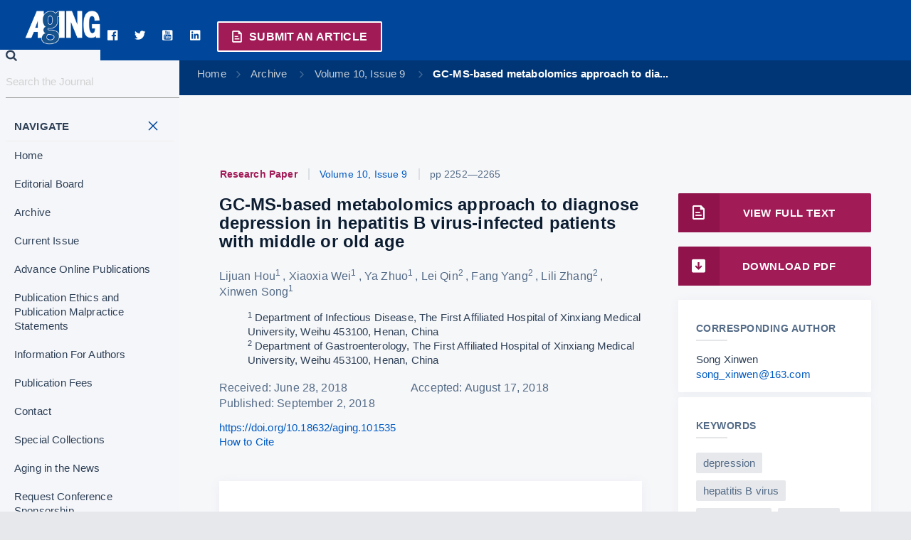

--- FILE ---
content_type: text/html
request_url: https://static-site-aging-prod2.impactaging.com/article/101535
body_size: 25363
content:
<!DOCTYPE html>
<html>
  <head>
    <script type="text/javascript" src="/js/config.js"></script>
    <meta data-meta-name="citation_pdf_url" content="https://www.aging-us.com/article/101535/pdf" name="citation_pdf_url">
<meta data-meta-name="citation_keywords" content="depression, hepatitis B virus, metabolomic, biomarker" name="citation_keywords">
<meta data-meta-name="keywords" content="depression, hepatitis B virus, metabolomic, biomarker" name="keywords">
<meta data-meta-name="citation_abstract_html_url" content="https://www.aging-us.com/article/101535" name="citation_abstract_html_url">
<meta data-meta-name="citation_publication_date" content="2018-09-02" name="citation_publication_date">
<meta data-meta-name="citation_date" content="2018-09-02" name="citation_date">
<meta data-meta-name="citation_lastpage" name="citation_lastpage" content="2265">
<meta data-meta-name="citation_firstpage" name="citation_firstpage" content="2252">
<meta data-meta-name="citation_issue" name="citation_issue" content="9">
<meta data-meta-name="citation_volume" name="citation_volume" content="10">
<meta data-meta-name="citation_pmid" content="30178754" name="citation_pmid">
<meta data-meta-name="citation_doi" content="doi:10.18632/aging.101535" name="citation_doi">
<meta data-meta-name="citation_title" content="GC-MS-based metabolomics approach to diagnose depression in hepatitis B virus-infected patients with middle or old age" name="citation_title">
<meta data-meta-name="citation_journal_title" content="Aging" name="citation_journal_title">
<meta data-meta-name="citation_issn" content="1945-4589" name="citation_issn">
<meta data-meta-name="author-1" name="citation_author" content="Lijuan Hou">
<meta data-meta-name="author-2" name="citation_author" content="Xiaoxia Wei">
<meta data-meta-name="author-3" name="citation_author" content="Ya Zhuo">
<meta data-meta-name="author-4" name="citation_author" content="Lei Qin">
<meta data-meta-name="author-5" name="citation_author" content="Fang Yang">
<meta data-meta-name="author-6" name="citation_author" content="Lili Zhang">
<meta data-meta-name="author-7" name="citation_author" content="Xinwen Song">
<meta data-meta-name="twitter:site" content="AgingJrnl" name="twitter:site">
<meta data-meta-name="twitter:card" content="summary_large_image" name="twitter:card">
<meta data-meta-name="twitter:image" content="https://www.aging-us.com//images/aging_logo.png" name="twitter:image">
<meta data-meta-name="og:image" content="https://www.aging-us.com//images/aging_logo.png" property="og:image">
<meta data-meta-name="og:description" property="og:description" content="Aging | doi:10.18632/aging.101535. Lijuan Hou, Xiaoxia Wei, Ya Zhuo, Lei Qin, Fang Yang, Lili Zhang, Xinwen Song">
<meta data-meta-name="twitter:description" name="twitter:description" content="Aging | doi:10.18632/aging.101535. Lijuan Hou, Xiaoxia Wei, Ya Zhuo, Lei Qin, Fang Yang, Lili Zhang, Xinwen Song">
<meta data-meta-name="description" content="Depression is concomitantly presented in hepatitis B virus (HBV)-infected patients (HB). However, there is still no objective method to diagnose HBV-infected patients with depression (dHB). Therefore, in this study, a gas chromatography-mass spectrometry (GC-MS)-based metabolomic approach was employed to profile urine samples from 59 dHB and 52 HB (the training set) in order to identify urinary metabolite biomarkers for dHB. Then, 41 dHB and 35 HB (the testing set) were used to independently validate the diagnostic generalizability of these biomarkers. In total, 13 differential metabolites responsible for the discrimination between dHB and HB were identified. These differential urinary metabolites belonged mainly to Lipid metabolism and Amino acid metabolism. A panel consisting of six urinary metabolite biomarkers (ethanolamine, azelaic acid, histidine, threitol, 2,4-dihydroxypyrimidine and levulinic acid) was identified. This panel was capable of distinguishing dHB from HB with an area under the receiver operating characteristic curve (AUC) of 0.986 in the training set. Moreover, this panel could classify blinded samples from the testing set with an AUC of 0.933. These findings indicated that the GC-MS-based metabolomics approach could be a useful tool in the clinical diagnosis of dHB, and the identified biomarkers were helpful for future developing an objective diagnostic method for dHB." name="description">
<meta data-meta-name="og:url" itemprop="url" property="og:url" content="https://www.aging-us.com/figure/101535">
<meta data-meta-name="og:type" property="og:type" content="website">
<meta data-meta-name="twitter:title" name="twitter:title" content="GC-MS-based metabolomics approach to diagnose depression in hepatitis B virus-infected patients with middle or old age | Aging">
<meta data-meta-name="og:title" property="og:title" content="GC-MS-based metabolomics approach to diagnose depression in hepatitis B virus-infected patients with middle or old age | Aging">
<meta data-meta-name="title" content="GC-MS-based metabolomics approach to diagnose depression in hepatitis B virus-infected patients with middle or old age | Aging" name="title">
<script src="https://ajax.googleapis.com/ajax/libs/webfont/1/webfont.js" type="text/javascript" async=""></script><script id="meteor-headers" type="application/ejson">{"token":1629194683247.8013,"proxyCount":1,"headers":{"x-forwarded-host":"bunker.scrappalot.com:3000","x-forwarded-proto":"http","x-forwarded-port":"3000","x-forwarded-for":"18.204.245.146","accept-language":"en-US","accept-encoding":"gzip, deflate","accept":"text/html,application/xhtml+xml,application/xml;q=0.9,image/avif,image/webp,image/apng,*/*;q=0.8,application/signed-exchange;v=b3;q=0.9","upgrade-insecure-requests":"1","connection":"keep-alive","host":"bunker.scrappalot.com:3000","x-ip-chain":"18.204.245.146,127.0.0.1"}}</script>

<script id="irga-analytics" async="" src="//www.google-analytics.com/analytics.js"></script>
<meta http-equiv="Content-Type" content="text/html; charset=UTF-8">
<meta name="viewport" content="width=device-width, initial-scale=1, maximum-scale=1.0">
<link rel="stylesheet" href="https://use.fontawesome.com/releases/v5.0.6/css/all.css">
<link rel="stylesheet" href="https://cdnjs.cloudflare.com/ajax/libs/materialize/0.100.2/css/materialize.min.css">
<link rel="stylesheet" type="text/css" class="__meteor-css__" href="/css/aging.css">
<script src="https://code.jquery.com/jquery-2.2.4.min.js" integrity="sha256-BbhdlvQf/xTY9gja0Dq3HiwQF8LaCRTXxZKRutelT44=" crossorigin="anonymous"></script>
<script src="https://cdnjs.cloudflare.com/ajax/libs/materialize/0.100.2/js/materialize.min.js"></script>

<script src="https://d1bxh8uas1mnw7.cloudfront.net/assets/embed.js"></script><script id="altmetric-embed-js" src="https://d1bxh8uas1mnw7.cloudfront.net/assets/altmetric_badges-dae2a658e53c442cd84f4390def938db5569f7911cfa1aa78d8970054ec2f48f.js"></script>
<script type="text/javascript" src="/js/static-site.js"></script>

<meta name="fragment" content="!">
<title>GC-MS-based metabolomics approach to diagnose depression in hepatitis B virus-infected patients with middle or old age | Aging</title>


  </head>
  <body>
    <!-- ========= Navigation ========= -->
    <div class="navigation">
      <div class="nav-sidebar">
        <a href="/"><img src="/images/aging-logo.png" class="logo left" alt="Aging"><span class="journal-name-extra white-text left"></span></a>
      </div>
      <div class="nav-content">
        <ul id="top-social-links">
            <li class="social-links"><a href="https://www.facebook.com/Aging-218534691828805/" target="_BLANK"><i class="fi-social-facebook"></i></a></li>
            <li class="social-links"><a href="https://twitter.com/AgingJrnl" target="_BLANK"><i class="fi-social-twitter"></i></a></li>
            <li class="social-links"><a href="https://www.youtube.com/channel/UCl1sAl09jJinuCBIU8tTHWA" target="_BLANK"><i class="fi-social-youtube"></i></a></li>
            <li class="social-links"><a href="https://www.linkedin.com/company/aging" target="_BLANK"><i class="fi-social-linkedin"></i></a></li>
          <li class="button"><a href="http://aging.msubmit.net/" target="_blank" class="submit-article"><span class="icon icon-file"></span> Submit an Article</a></li>
        </ul>

        <span class="sidebar-toggle-mobile icon icon-menu"></span>
        <span id="mobile-search" class="icon icon-search hide-on-large-only"></span>
      </div>
    </div>

    <!-- ========= Main Container ========= -->
    <div class="main">
      <!-- Sidebar -->
      <div class="sidebar secondary">
        <div class="search-box">
          <span class="searchbox-button icon icon-search"></span>
          <input class="searchbox-field" type="search" placeholder="Search the Journal">
        </div>
          <ul class="nav-links">
            <li class="nav-title"><span class="title-content">Navigate<span class="sidebar-toggle icon icon-close"></span></span></li>
                  <li><a href="/" class="">Home</a></li>
                  <li><a href="/editorial-board" class="">Editorial Board</a></li>
                  <li><a href="/archive" class="">Archive</a></li>
                  <li><a href="/current" class="">Current Issue</a></li>
                  <li><a href="/advance" class="">Advance Online Publications</a></li>
                  <li><a href="/ethics" class="">Publication Ethics and Publication Malpractice Statements</a></li>
                  <li><a href="/for-authors" class="">Information For Authors</a></li>
                  <li><a href="/publication-fees" class="">Publication Fees</a></li>
                  <li><a href="/contact" class="">Contact</a></li>
                  <li><a href="/special-collections-archive" class="">Special Collections</a></li>
                  <li><a href="/news_room" class="">Aging in the News</a></li>
                  <li><a href="/news_room/conferences#to-conf-req" class="">Request Conference Sponsorship</a></li>
                  <li><a href="/podcast" class="">Podcast</a></li>
                  <li><a href="/news_room/press_release" class="">News Room</a></li>
            <li><ul class="mobile-social-links">
                  <li class="social-links"><a href="https://www.facebook.com/Aging-218534691828805/" target="_BLANK"><i class="fi-social-facebook"></i></a></li>
                  <li class="social-links"><a href="https://twitter.com/AgingJrnl" target="_BLANK"><i class="fi-social-twitter"></i></a></li>
                  <li class="social-links"><a href="https://www.youtube.com/channel/UCl1sAl09jJinuCBIU8tTHWA" target="_BLANK"><i class="fi-social-youtube"></i></a></li>
                  <li class="social-links"><a href="https://www.linkedin.com/company/aging" target="_BLANK"><i class="fi-social-linkedin"></i></a></li>
              </ul></li>
          </ul>
      </div>

      <!-- Content -->
      <div class="content">
        <div class="sub-nav sidebar-open secondary">
          <div class="row">
            <div class="breadcrumbs col s12 m9">
              <span class="sidebar-toggle icon icon-menu"></span>
              <ul>
                <li><a href="/">Home</a></li>
                <li>
                  <a href="/archive"> Archive </a>
                </li>
                <li>
                  <a href="/issue/v10i9"> Volume 10, Issue 9 </a>
                </li>
                <li>
                  <a href="/article/101535"> GC-MS-based metabolomics approach to dia... </a>
                </li>
              </ul>
            </div>
            <div class="issn col s12 m3">
              <span class="meta">Online ISSN: 1945-4589</span>
            </div>
          </div>
        </div>
        <div class="sub-nav-shim"></div>        <div class="content-yield">
          <div class="row">
  <div class="page-content col s12 m12 l8">
        <h5 class="article-header">
            <span class="article-type">Research Paper</span>
            <span><a href="/issue/v10i9" style="cursor: pointer;">Volume 10, Issue 9</a></span>
          
          <span>pp 2252&mdash;2265</span>  </h5>
      <div id="article-title-and-badge-container" class="valign-wrapper">
            <div id="article-10.18632/aging.101535" data-badge-type="donut" data-template="" data-link-target="_blank" data-badge-popover="left" data-hide-less-than="10" data-altmetric-id="47858287" data-hide-no-mentions="true" data-condensed="true" class="article-altmetric altmetric-embed valign"></div>
        <div id="article-container">
          <h1 id="article-title" class="valign">
            GC-MS-based metabolomics approach to diagnose depression in hepatitis B virus-infected patients with middle or old age
          </h1>
        </div>
      </div><h4 class="authors">
          <span class="author">
            Lijuan Hou<sup class="author-affiliations"><span><a href="#" class="tooltip--triangle" data-tooltip="">1</a><span class="comma">,</span></span>
        
        </sup><span class="author-comma">,</span>
          </span>
          <span class="author">
            Xiaoxia Wei<sup class="author-affiliations"><span><a href="#" class="tooltip--triangle" data-tooltip="">1</a><span class="comma">,</span></span>
        
        </sup><span class="author-comma">,</span>
          </span>
          <span class="author">
            Ya Zhuo<sup class="author-affiliations"><span><a href="#" class="tooltip--triangle" data-tooltip="">1</a><span class="comma">,</span></span>
        
        </sup><span class="author-comma">,</span>
          </span>
          <span class="author">
            Lei Qin<sup class="author-affiliations"><span><a href="#" class="tooltip--triangle" data-tooltip="">2</a><span class="comma">,</span></span>
        
        </sup><span class="author-comma">,</span>
          </span>
          <span class="author">
            Fang Yang<sup class="author-affiliations"><span><a href="#" class="tooltip--triangle" data-tooltip="">2</a><span class="comma">,</span></span>
        
        </sup><span class="author-comma">,</span>
          </span>
          <span class="author">
            Lili Zhang<sup class="author-affiliations"><span><a href="#" class="tooltip--triangle" data-tooltip="">2</a><span class="comma">,</span></span>
        
        </sup><span class="author-comma">,</span>
          </span>
          <span class="author">
            Xinwen Song<sup class="author-affiliations"><span><a href="#" class="tooltip--triangle" data-tooltip="">1</a><span class="comma">,</span></span>
        
        </sup><span class="author-comma">,</span>
          </span>
      </h4>
      
      <span>
        <ul>
              <li>
                <sup>1</sup> Department of Infectious Disease, The First Affiliated Hospital of Xinxiang Medical University, Weihu 453100, Henan, China
              </li>
              <li>
                <sup>2</sup> Department of Gastroenterology, The First Affiliated Hospital of Xinxiang Medical University, Weihu 453100, Henan, China
              </li>
        </ul>
      </span>
      
      
       <h4 class="dates">
            <span class="date"> Received: June 28, 2018 <span class="comma">&emsp;&emsp;&emsp;&emsp;&emsp;</span> </span>
      
              <span class="date"> Accepted: August 17, 2018 <span class="comma">&emsp;&emsp;&emsp;&emsp;&emsp;</span> </span>
      
            <span class="date">Published: September 2, 2018 <span class="comma">&emsp;&emsp;&emsp;&emsp;&emsp;</span> </span>
      
      
      </h4>
      
      <span><a href="https://doi.org/10.18632/aging.101535">https://doi.org/10.18632/aging.101535</a></span><br>
      
        <a data-id="HwhpWndK8889kZLJW" class="view-citation">How to Cite</a>
        <div id="citation-modal-HwhpWndK8889kZLJW" class="modal">
          <div class="modal-content">
            <h2>Cite this Article</h2>
        
            <h3>How to cite</h3>
        
            <p>
              <span class="authors">
                <span class="author">Hou L<span class="author-comma">, </span></span><span class="author">Wei X<span class="author-comma">, </span></span><span class="author">Zhuo Y<span class="author-comma">, </span></span><span class="author">Qin L<span class="author-comma">, </span></span><span class="author">Yang F<span class="author-comma">, </span></span><span class="author">Zhang L<span class="author-comma">, </span></span><span class="author">Song X<span class="author-comma">, </span></span>. GC-MS-based metabolomics approach to diagnose depression in hepatitis B virus-infected patients with middle or old age. Aging (Albany NY). 2018; 10:2252-2265. https://doi.org/10.18632/aging.101535 
              </span>
            </p>
        
            <h3>Copy or Download citation:</h3>
        
            <p>Select the format you require from the list below</p>
        
            <ul class="citation-type-list">
              <li><a class="btn-flat plain-text blue darken-4 white-text">Plain text</a></li>
              <li><a class="btn-flat endnote">EndNote</a></li>
              <li><a class="btn-flat ref-manager">Reference Manager</a></li>
              <li><a class="btn-flat procite">ProCite</a></li>
              <li><a class="btn-flat bibtex">BibteX</a></li>
            </ul>
        
            <form class="citationBlockForm" name="citationBlockForm" action="/file-download" method="post">
              <textarea name="body" class="citationCopyField">Provider: 
        TY  - JOUR
        AU  - Hou, Lijuan 
        AU  - Wei, Xiaoxia 
        AU  - Zhuo, Ya 
        AU  - Qin, Lei 
        AU  - Yang, Fang 
        AU  - Zhang, Lili 
        AU  - Song, Xinwen 
        TI  - GC-MS-based metabolomics approach to diagnose depression in hepatitis B virus-infected patients with middle or old age
        JO  - 
        JA  - Aging (Albany NY)
        VL  - 10
        IS  - 9
        PB  - 
        SN  - 
        UR  - https://doi.org/10.18632/aging.101535
        DO  - 10.18632/aging.101535
        SP  - 2252
        EP  - 2265
        PY  - 
        ER  - 
        </textarea>
              <input type="hidden" name="filename" value="Aging-101535-abstract-plain-text.ris">
            </form>
            <form class="citationAbstractBlockForm" name="citationBlockForm" action="/file-download" method="post">
              <textarea name="body" style="display:none;" class="citationCopyField">Provider: 
        TY  - JOUR
        AU  - Hou, Lijuan 
        AU  - Wei, Xiaoxia 
        AU  - Zhuo, Ya 
        AU  - Qin, Lei 
        AU  - Yang, Fang 
        AU  - Zhang, Lili 
        AU  - Song, Xinwen 
        TI  - GC-MS-based metabolomics approach to diagnose depression in hepatitis B virus-infected patients with middle or old age
        JO  - 
        JA  - Aging (Albany NY)
        VL  - 10
        IS  - 9
        PB  - 
        SN  - 
        UR  - https://doi.org/10.18632/aging.101535
        DO  - 10.18632/aging.101535
        SP  - 2252
        EP  - 2265
        PY  - 
        AB  - Depression is concomitantly presented in hepatitis B virus (HBV)-infected patients (HB). However, there is still no objective method to diagnose HBV-infected patients with depression (dHB). Therefore, in this study, a gas chromatography-mass spectrometry (GC-MS)-based metabolomic approach was employed to profile urine samples from 59 dHB and 52 HB (the training set) in order to identify urinary metabolite biomarkers for dHB. Then, 41 dHB and 35 HB (the testing set) were used to independently validate the diagnostic generalizability of these biomarkers. In total, 13 differential metabolites responsible for the discrimination between dHB and HB were identified. These differential urinary metabolites belonged mainly to Lipid metabolism and Amino acid metabolism. A panel consisting of six urinary metabolite biomarkers (ethanolamine, azelaic acid, histidine, threitol, 2,4-dihydroxypyrimidine and levulinic acid) was identified. This panel was capable of distinguishing dHB from HB with an area under the receiver operating characteristic curve (AUC) of 0.986 in the training set. Moreover, this panel could classify blinded samples from the testing set with an AUC of 0.933. These findings indicated that the GC-MS-based metabolomics approach could be a useful tool in the clinical diagnosis of dHB, and the identified biomarkers were helpful for future developing an objective diagnostic method for dHB.
        ER  - 
        </textarea>
              <input type="hidden" name="filename" value="Aging-101535-abstract-plain-text.ris">
            </form>
        
            <p>Click to copy this citation from the text box above or download the citation:</p>
            <ul>
              <li><a class="citation-download" href="#">Citation</a></li>
              <li><a class="abstract-citation-download" href="#">Citation &amp; Abstract</a></li>
            </ul>
          </div>
        </div>
      
      
      
        <div class="abstract article-text">
          <h3 class="bordered article-header-1" id="abstract">Abstract</h3>
          <p><p>Depression is concomitantly presented in hepatitis B virus (HBV)-infected patients (HB). However, there is still no objective method to diagnose HBV-infected patients with depression (dHB). Therefore, in this study, a gas chromatography-mass spectrometry (GC-MS)-based metabolomic approach was employed to profile urine samples from 59 dHB and 52 HB (the training set) in order to identify urinary metabolite biomarkers for dHB. Then, 41 dHB and 35 HB (the testing set) were used to independently validate the diagnostic generalizability of these biomarkers. In total, 13 differential metabolites responsible for the discrimination between dHB and HB were identified. These differential urinary metabolites belonged mainly to Lipid metabolism and Amino acid metabolism. A panel consisting of six urinary metabolite biomarkers (ethanolamine, azelaic acid, histidine, threitol, 2,4-dihydroxypyrimidine and levulinic acid) was identified. This panel was capable of distinguishing dHB from HB with an area under the receiver operating characteristic curve (AUC) of 0.986 in the training set. Moreover, this panel could classify blinded samples from the testing set with an AUC of 0.933. These findings indicated that the GC-MS-based metabolomics approach could be a useful tool in the clinical diagnosis of dHB, and the identified biomarkers were helpful for future developing an objective diagnostic method for dHB.</p></p>
          <div id="fulltext"></div>
        </div>


            <div class="article-text">
              <h3 id="abbreviations" class="article-header-1">Abbreviations</h3>
              <p>
                  Hepatitis B virus: HBV;
                  HBV-infected patients with depression: dHB;
                  HBV-infected patients without depression: HB;
                  nuclear magnetic resonance: NMR;
                  gas chromatography-mass spectrometry: GC-MS;
                  orthogonal partial least squares discriminant analysis: OPLS-DA;
                  receiver-operating characteristic: ROC;
                  area under the receiver operating characteristic curve: AUC;
                  Hamilton Depression Rating Scale: HDRS;
                  bipolar disorder: BD;
                  Bayesian Information Criterion: BIC.
              </p>            </div>

  </div>

    <div class="page-sidebar col s12 m12 l4">
    
            <a href="/article/101535/text" class="view-html full-width end-cap primary button">
              <span class="icon icon-file"></span> View Full Text
            </a>
    
              <a href="/article/101535/pdf" class="download-pdf full-width end-cap primary button">
                <span class="icon icon-download"></span> Download PDF
              </a>
    
    
    
    
    
          <div class="card sidebar-card">
            <h6 class="card-title">Corresponding Author</h6>
              <p class="correspondence">
                <span class="correspondence-text">Song Xinwen</span><br /> 
                  <a class="correspondence-email" href="mailto:song_xinwen@163.com">song_xinwen@163.com</a><br />
                
              </p>
          </div>
    
    
          <div class="card sidebar-card">
            <h6 class="card-title">Keywords</h6>
            <div class="tags">
                <a class="keyword tag" href="/search?keywords=depression&searchPage=1">depression</a>
                <a class="keyword tag" href="/search?keywords=hepatitis B virus&searchPage=1">hepatitis B virus</a>
                <a class="keyword tag" href="/search?keywords=metabolomic&searchPage=1">metabolomic</a>
                <a class="keyword tag" href="/search?keywords=biomarker&searchPage=1">biomarker</a>
            </div>
          </div>
          
    
    </div></div>
          <div class="row">
            <div class="footer col s12">
              <footer>
                  <a href="http://creativecommons.org/licenses/by/3.0/" target="_blank"><img src="/images/CCBY-80x15.png" style="vertical-align:text-bottom;"></a> <span>All site content, except where otherwise noted, is licensed under a <a href="http://creativecommons.org/licenses/by/3.0/" target="_blank">Creative Commons Attribution 3.0 License (CC BY 3.0)</a>.</span>
              </footer>
            </div>
          </div>        </div>
      </div>
    </div>

  </body>
</html>

--- FILE ---
content_type: text/html
request_url: https://static-site-aging-prod2.impactaging.com/bannersLeft
body_size: 2011
content:
<div class="banners-left-item">
      <div style="margin-top:15px; background-color: #a11b57; padding: 7px; color: white; text-align:center;">
        <span style="font-weight: bold;">2025 EPIC Award Winner: Longevity &amp; Aging Series</span>
      </div>
  <div style="text-align: center;">
    <a target="_self" href="/news-room/longevity-aging-series-wins-silver-award-for-excellence-in-video-film-at-ssp-epic-awards" style="margin:0px;">
      <img class="max-width-full" src="/banner-images/683f3dafef06b700081277e9.png" alt="EPIC Award Winner: Longevity &amp; Aging Series">
    </a>
  </div>
</div>
<div class="banners-left-item">
      <div style="margin-top:15px; background-color: #a11b57; padding: 7px; color: white; text-align:center;">
        <span style="font-weight: bold;">Longevity &amp; Aging Series</span>
      </div>
  <div style="text-align: center;">
    <a target="_self" href="/longevity" style="margin:0px;">
      <img class="max-width-full" src="/banner-images/661d23a83e620900080ad5b7.jpg" alt="Longevity and Aging">
    </a>
  </div>
</div>
<div class="banners-left-item">
      <div style="margin-top:15px; background-color: #a11b57; padding: 7px; color: white; text-align:center;">
        <span style="font-weight: bold;">6th Age-Related Disease Therapeutics Summit</span>
      </div>
  <div style="text-align: center;">
    <a target="_blank" href="https://age-related-disease-summit.com/" style="margin:0px;">
      <img class="max-width-full" src="/banner-images/6925d4a3dd3bd40002696d7a.png" alt="6th Age-Related Disease Therapeutics Summit">
    </a>
  </div>
</div>
<div class="banners-left-item">
      <div style="margin-top:15px; background-color: #a11b57; padding: 7px; color: white; text-align:center;">
        <span style="font-weight: bold;">Aging Initiative at Harvard</span>
      </div>
  <div style="text-align: center;">
    <a target="_blank" href="https://aging-us.org/2025/11/aging-us-supports-the-future-of-aging-research-mixer-2025/" style="margin:0px;">
      <img class="max-width-full" src="/banner-images/680bcc7b8f965a00084becb8.png" alt="Aging Initiative at Harvard">
    </a>
  </div>
</div>



--- FILE ---
content_type: text/html
request_url: https://static-site-aging-prod2.impactaging.com/bannersRight
body_size: 443
content:
    <div style="text-align: center;">
      <a target="_blank" href="https://aging-us.org/2025/12/editors-choice-samp-score-machine-learning-method-to-identify-pro-senescence-compounds-in-p16-cancer-cells/">
        <b>Editors&#x27; Choice</b>
      </a>
    </div>
  <div class="clean card">
    <a target="_blank" href="https://aging-us.org/2025/12/editors-choice-samp-score-machine-learning-method-to-identify-pro-senescence-compounds-in-p16-cancer-cells/">
      <img class="max-width-full" src="/banner-images/69373deb9d827b0002e931a6.png" alt="Editors&#x27; Choice">
    </a>
  </div>



--- FILE ---
content_type: application/javascript
request_url: https://static-site-aging-prod2.impactaging.com/js/config.js
body_size: -68
content:
const config = {
  conferenceRequestUrl: "conference-request-url"
}
